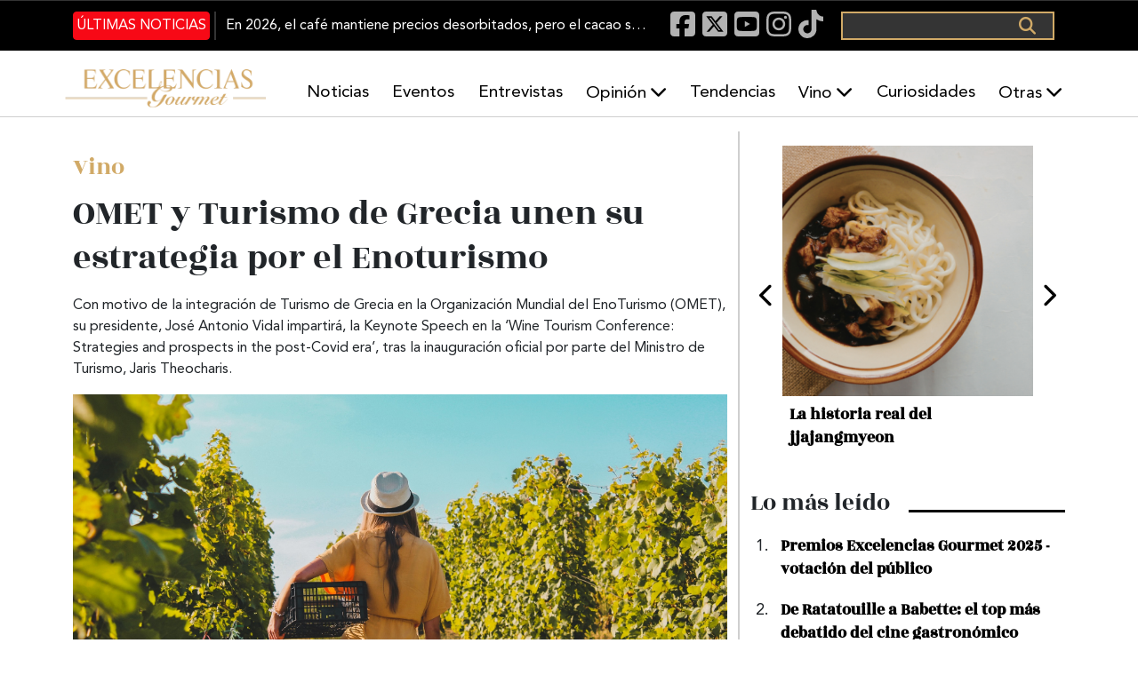

--- FILE ---
content_type: text/html; charset=UTF-8
request_url: https://excelenciasgourmet.com/es/tastevin/omet-y-turismo-de-grecia-unen-su-estrategia-por-el-enoturismo
body_size: 74641
content:
<!doctype html>
<html lang="es" dir="ltr" prefix="og: https://ogp.me/ns#">
  <head>
    <meta charset="utf-8">
    <meta name="viewport" content="width=device-width, initial-scale=1">
    <meta charset="utf-8" />
<meta name="description" content="Con motivo de la integración de Turismo de Grecia en la Organización Mundial del EnoTurismo (OMET), su presidente, José Antonio Vidal impartirá, la Keynote Speech en la ‘Wine Tourism Conference: Strategies and prospects in the post-Covid era’, tras la inauguración oficial por parte del Ministro de Turismo, Jaris Theocharis." />
<meta name="abstract" content="Excelencias Gourmet periódico y revista de gastronomía. Información de cocineros, productos, entrevistas, eventos... Y muchas curiosidades." />
<meta name="keywords" content=", Noticias Gastronomía, comida, curiosidades gastronómicas, Chef, Restaurantes, Cócteles, Sumiller, vinos, bebidas, Caribe, Iberoamérica, Gastronomía España" />
<link rel="canonical" href="http://excelenciasgourmet.com/es/tastevin/omet-y-turismo-de-grecia-unen-su-estrategia-por-el-enoturismo" />
<meta name="robots" content="index, follow" />
<link rel="image_src" href="http://excelenciasgourmet.com/sites/default/files/2021-07/Enoturismo%20.jpg" />
<meta property="og:site_name" content="Excelencias Gourmet" />
<meta property="og:type" content="Artículo" />
<meta property="og:url" content="http://excelenciasgourmet.com/es/tastevin/omet-y-turismo-de-grecia-unen-su-estrategia-por-el-enoturismo" />
<meta property="og:title" content="OMET y Turismo de Grecia unen su estrategia por el Enoturismo" />
<meta property="og:description" content="Con motivo de la integración de Turismo de Grecia en la Organización Mundial del EnoTurismo (OMET), su presidente, José Antonio Vidal impartirá, la Keynote Speech en la ‘Wine Tourism Conference: Strategies and prospects in the post-Covid era’, tras la inauguración oficial por parte del Ministro de Turismo, Jaris Theocharis." />
<meta property="og:image" content="http://excelenciasgourmet.com/sites/default/files/2021-07/Enoturismo%20.jpg" />
<meta property="article:publisher" content="Lun, 05/07/2021 - 15:07" />
<meta name="twitter:card" content="summary_large_image" />
<meta name="twitter:title" content="OMET y Turismo de Grecia unen su estrategia por el Enoturismo" />
<meta name="twitter:description" content="Con motivo de la integración de Turismo de Grecia en la Organización Mundial del EnoTurismo (OMET), su presidente, José Antonio Vidal impartirá, la Keynote Speech en la ‘Wine Tourism Conference: Strategies and prospects in the post-Covid era’, tras la inauguración oficial por parte del Ministro de Turismo, Jaris Theocharis." />
<meta name="twitter:site" content="@excelen_gourmet" />
<meta name="twitter:image" content="http://excelenciasgourmet.com/sites/default/files/2021-07/Enoturismo%20.jpg" />
<meta name="Generator" content="Drupal 10 (https://www.drupal.org)" />
<meta name="MobileOptimized" content="width" />
<meta name="HandheldFriendly" content="true" />
<meta name="viewport" content="width=device-width, initial-scale=1.0" />
<script type="application/ld+json">{
    "@context": "https://schema.org",
    "@graph": [
        {
            "@type": "Article",
            "@id": "http://excelenciasgourmet.com/es/tastevin/omet-y-turismo-de-grecia-unen-su-estrategia-por-el-enoturismo",
            "headline": "OMET y Turismo de Grecia unen su estrategia por el Enoturismo",
            "name": "OMET y Turismo de Grecia unen su estrategia por el Enoturismo",
            "description": "Con motivo de la integración de Turismo de Grecia en la Organización Mundial del EnoTurismo (OMET), su presidente, José Antonio Vidal impartirá, la Keynote Speech en la ‘Wine Tourism Conference: Strategies and prospects in the post-Covid era’, tras la inauguración oficial por parte del Ministro de Turismo, Jaris Theocharis.",
            "about": [
                "Noticias Gastronomía",
                "comida",
                "curiosidades gastronómicas",
                "Chef",
                "Restaurantes",
                "Cócteles",
                "Sumiller",
                "vinos",
                "bebidas",
                "Caribe",
                "Iberoamérica",
                "Gastronomía España"
            ],
            "image": {
                "@type": "ImageObject",
                "url": "http://excelenciasgourmet.com/sites/default/files/styles/slideshow_large/public/2021-07/Enoturismo%20.jpg.webp?itok=0b0rUUBW",
                "width": "850",
                "height": "410"
            },
            "datePublished": "2021-07-05T15:07:45+0200",
            "isAccessibleForFree": "True",
            "dateModified": "2021-07-12T19:21:37+0200",
            "author": {
                "@type": "Person",
                "@id": "http://excelenciasgourmet.com/es/user-profile/webmaster",
                "name": "webmaster",
                "url": "http://excelenciasgourmet.com/es/user-profile/webmaster"
            }
        },
        {
            "@type": "Organization",
            "@id": "https://www.excelenciasgourmet.com/",
            "sameAs": [
                "https://www.facebook.com/ExcelenciasGourmet/",
                "https://www.instagram.com/excelenciasgourmet/",
                "https://x.com/excelen_gourmet",
                "https://www.youtube.com/channel/UCy3f7BWEfaVYmEmEiorGHLA/videos"
            ],
            "name": "Exclusivas Latinoamericanas ELA, S.L",
            "description": "Excelencias Gourmet periódico y revista de gastronomía. Información de cocineros, productos, entrevistas, eventos... Y muchas curiosidades.",
            "url": "https://www.excelenciasgourmet.com/",
            "telephone": "+34915560040",
            "contactPoint": {
                "@type": "ContactPoint",
                "telephone": "+34915560040",
                "email": "comunicacion@excelencias.com",
                "url": "Calle del Capitán Haya 16. Madrid 28020"
            },
            "logo": {
                "@type": "Barcode",
                "url": "https://static.excelenciasgourmet.com/cdn/ff/dZ8P3MM2BQIVclJG_0JrokPOEr5sZvayphNW8G2PRIA/1728585806/public/logo/logo-nuevoformato.webp",
                "width": "500",
                "height": "250"
            },
            "address": {
                "@type": "PostalAddress",
                "streetAddress": "Calle del Capitán Haya #16",
                "addressLocality": "Madrid",
                "postalCode": "28020",
                "addressCountry": "España"
            }
        },
        {
            "@type": "WebSite",
            "@id": "https://www.excelenciasgourmet.com/",
            "name": "Excelencias Gourmet",
            "url": "https://www.excelenciasgourmet.com/",
            "inLanguage": "Español"
        }
    ]
}</script>
<link rel="alternate" hreflang="es" href="http://excelenciasgourmet.com/es/tastevin/omet-y-turismo-de-grecia-unen-su-estrategia-por-el-enoturismo" />
<link rel="alternate" hreflang="en" href="http://excelenciasgourmet.com/en/node/13564" />
<link rel="icon" href="/sites/default/files/icono_0.png" type="image/png" />

    <title>OMET y Turismo de Grecia unen su estrategia por el Enoturismo | Excelencias Gourmet</title>
    <link rel="stylesheet" media="all" href="/libraries/drupal-superfish/css/superfish.css?t8x173" />
<link rel="stylesheet" media="all" href="/core/themes/stable9/css/system/components/align.module.css?t8x173" />
<link rel="stylesheet" media="all" href="/core/themes/stable9/css/system/components/fieldgroup.module.css?t8x173" />
<link rel="stylesheet" media="all" href="/core/themes/stable9/css/system/components/container-inline.module.css?t8x173" />
<link rel="stylesheet" media="all" href="/core/themes/stable9/css/system/components/clearfix.module.css?t8x173" />
<link rel="stylesheet" media="all" href="/core/themes/stable9/css/system/components/details.module.css?t8x173" />
<link rel="stylesheet" media="all" href="/core/themes/stable9/css/system/components/hidden.module.css?t8x173" />
<link rel="stylesheet" media="all" href="/core/themes/stable9/css/system/components/item-list.module.css?t8x173" />
<link rel="stylesheet" media="all" href="/core/themes/stable9/css/system/components/js.module.css?t8x173" />
<link rel="stylesheet" media="all" href="/core/themes/stable9/css/system/components/nowrap.module.css?t8x173" />
<link rel="stylesheet" media="all" href="/core/themes/stable9/css/system/components/position-container.module.css?t8x173" />
<link rel="stylesheet" media="all" href="/core/themes/stable9/css/system/components/reset-appearance.module.css?t8x173" />
<link rel="stylesheet" media="all" href="/core/themes/stable9/css/system/components/resize.module.css?t8x173" />
<link rel="stylesheet" media="all" href="/core/themes/stable9/css/system/components/system-status-counter.css?t8x173" />
<link rel="stylesheet" media="all" href="/core/themes/stable9/css/system/components/system-status-report-counters.css?t8x173" />
<link rel="stylesheet" media="all" href="/core/themes/stable9/css/system/components/system-status-report-general-info.css?t8x173" />
<link rel="stylesheet" media="all" href="/core/themes/stable9/css/system/components/tablesort.module.css?t8x173" />
<link rel="stylesheet" media="all" href="/core/themes/stable9/css/views/views.module.css?t8x173" />
<link rel="stylesheet" media="all" href="/modules/contrib/back_to_top/css/back_to_top.css?t8x173" />
<link rel="stylesheet" media="all" href="/libraries/drupal-superfish/style/default/default.css?t8x173" />
<link rel="stylesheet" media="all" href="/core/themes/stable9/css/core/assets/vendor/normalize-css/normalize.css?t8x173" />
<link rel="stylesheet" media="all" href="/themes/custom/gourmet/css/components/action-links.css?t8x173" />
<link rel="stylesheet" media="all" href="/themes/custom/gourmet/css/components/breadcrumb.css?t8x173" />
<link rel="stylesheet" media="all" href="/themes/custom/gourmet/css/components/button.css?t8x173" />
<link rel="stylesheet" media="all" href="/themes/custom/gourmet/css/components/collapse-processed.css?t8x173" />
<link rel="stylesheet" media="all" href="/themes/custom/gourmet/css/components/container-inline.css?t8x173" />
<link rel="stylesheet" media="all" href="/themes/custom/gourmet/css/components/details.css?t8x173" />
<link rel="stylesheet" media="all" href="/themes/custom/gourmet/css/components/exposed-filters.css?t8x173" />
<link rel="stylesheet" media="all" href="/themes/custom/gourmet/css/components/field.css?t8x173" />
<link rel="stylesheet" media="all" href="/themes/custom/gourmet/css/components/form.css?t8x173" />
<link rel="stylesheet" media="all" href="/themes/custom/gourmet/css/components/icons.css?t8x173" />
<link rel="stylesheet" media="all" href="/themes/custom/gourmet/css/components/inline-form.css?t8x173" />
<link rel="stylesheet" media="all" href="/themes/custom/gourmet/css/components/item-list.css?t8x173" />
<link rel="stylesheet" media="all" href="/themes/custom/gourmet/css/components/link.css?t8x173" />
<link rel="stylesheet" media="all" href="/themes/custom/gourmet/css/components/links.css?t8x173" />
<link rel="stylesheet" media="all" href="/themes/custom/gourmet/css/components/menu.css?t8x173" />
<link rel="stylesheet" media="all" href="/themes/custom/gourmet/css/components/more-link.css?t8x173" />
<link rel="stylesheet" media="all" href="/themes/custom/gourmet/css/components/pager.css?t8x173" />
<link rel="stylesheet" media="all" href="/themes/custom/gourmet/css/components/tabledrag.css?t8x173" />
<link rel="stylesheet" media="all" href="/themes/custom/gourmet/css/components/tableselect.css?t8x173" />
<link rel="stylesheet" media="all" href="/themes/custom/gourmet/css/components/tablesort.css?t8x173" />
<link rel="stylesheet" media="all" href="/themes/custom/gourmet/css/components/tabs.css?t8x173" />
<link rel="stylesheet" media="all" href="/themes/custom/gourmet/css/components/textarea.css?t8x173" />
<link rel="stylesheet" media="all" href="/themes/custom/gourmet/css/components/ui-dialog.css?t8x173" />
<link rel="stylesheet" media="all" href="/themes/custom/gourmet/css/components/messages.css?t8x173" />
<link rel="stylesheet" media="all" href="/themes/custom/gourmet/css/components/node.css?t8x173" />
<link rel="stylesheet" media="all" href="/themes/custom/gourmet/splide/css/splide-core.min.css?t8x173" />
<link rel="stylesheet" media="all" href="/themes/custom/gourmet/css/bootstrap-5.3.6-dist/bootstrap.min.css?t8x173" />
<link rel="stylesheet" media="all" href="/themes/custom/gourmet/fonts/fontawesome-free-6.7.2-web/css/all.min.css?t8x173" />
<link rel="stylesheet" media="all" href="/themes/custom/gourmet/vendor/animate.css/animate.min.css?t8x173" />
<link rel="stylesheet" media="all" href="/themes/custom/gourmet/aos/aosnext.css?t8x173" />
<link rel="stylesheet" media="all" href="/themes/custom/gourmet/css/styles.css?t8x173" />

    

      <!-- Google Consent Mode Check -->
      <script data-cookieconsent="ignore">
        window.dataLayer = window.dataLayer || [];
        function gtag() {
          dataLayer.push(arguments);
        }
        gtag('consent', 'default', {
          'ad_personalization': 'denied',
          'ad_storage': 'denied',
          'ad_user_data': 'denied',
          'analytics_storage': 'denied',
          'functionality_storage': 'denied',
          'personalization_storage': 'denied',
          'security_storage': 'granted',
          'wait_for_update': 500,
        });
        gtag("set", "ads_data_redaction", true);
        gtag("set", "url_passthrough", true);
      </script>
      <!-- EndGoogle Consent Mode Check -->

      <!-- Google Tag Manager -->
      <script>(function(w,d,s,l,i){w[l]=w[l]||[];w[l].push({'gtm.start':
            new Date().getTime(),event:'gtm.js'});var f=d.getElementsByTagName(s)[0],
          j=d.createElement(s),dl=l!='dataLayer'?'&l='+l:'';j.async=true;j.src=
          'https://www.googletagmanager.com/gtm.js?id='+i+dl;f.parentNode.insertBefore(j,f);
        })(window,document,'script','dataLayer','GTM-53FL7SR');</script>
      <!-- End Google Tag Manager -->

      <meta name="facebook-domain-verification" content="xfdlaevnjbadvxek3in9kvs0wbwdtz" />

  </head>

  <body class="path-node page-node-type-article" >
  <!-- Google Tag Manager (noscript) -->
  <noscript><iframe src="https://www.googletagmanager.com/ns.html?id=GTM-53FL7SR"
                    height="0" width="0" style="display:none;visibility:hidden"></iframe></noscript>
  <!-- End Google Tag Manager (noscript) -->


        <div class="container">
      <a href="#main-content" class="visually-hidden focusable skip-link">
        Pasar al contenido principal
      </a>
    </div>

    
      <div class="dialog-off-canvas-main-canvas" data-off-canvas-main-canvas>
    <div class="layout-container d-flex flex-column flex-grow-1">

  <header role="banner" class="header d-flex flex-column sticky-top">

    <nav class="navbar navbar-expand-lg black-banner order-1 order-lg-0 justify-content-center d-none d-lg-block">
      <div id="black-banner" class="navbar-collapse collapse">
        <div class="top-banner container-md">
            <div class="region region-header-1">
    <div class="views-element-container block block-views block-views-blockarticulos-block-2" id="block-gourmet-views-block-articulos-block-2">
  
    
      <div><div class="view view-articulos view-id-articulos view-display-id-block_2 js-view-dom-id-c34706c2ec3546e2016792ffaf9ef14a5c1579bb22306cc16fc85335e33ce7ed">

      <div class="last-news">
    <div data-aos="fade-up" data-aos-duration="500" data-aos-delay="200" data-aos-once="true">
      <div class="more-link"><a href="/es/noticias-gourmet">Últimas noticias</a></div>

    </div>
        <div class="view-content">
      
    <div class="views-row"><div class="views-field views-field-title"><span class="field-content"><a href="/es/2026-cafe-mantiene-precios-desorbitados" hreflang="es">En 2026, el café mantiene precios desorbitados, pero el cacao sorprende</a></span></div></div>


    </div>
      </div>
</div>
</div>

  </div>
<div id="block-gourmet-blocksocialicons-2" class="block block-block-content block-block-content120e3ce7-6b02-4550-8127-7a6699d1648d">
  
    
      
            <div class="clearfix text-formatted field field--name-body field--type-text-with-summary field--label-hidden field__item"><div>
  <a href="https://www.facebook.com/ExcelenciasGourmet/" target="_blank" rel="nofollow" aria-label="Facebook"><i class="fab fa-facebook-square fa-lg">&nbsp;</i></a>
<a href="https://x.com/excelen_gourmet" target="_blank" rel="nofollow" aria-label="X"><i class="fab fa-square-x-twitter fa-lg">&nbsp;</i></a>
  <a href="https://www.youtube.com/channel/UCy3f7BWEfaVYmEmEiorGHLA/videos" target="_blank" rel="nofollow" aria-label="Youtube"><i class="fab fa-youtube-square fa-lg">&nbsp;</i></a>
<a href="https://www.instagram.com/excelenciasgourmet/" target="_blank" rel="nofollow" aria-label="Instagram"><i class="fab fa-instagram fa-lg">&nbsp;</i></a>
  <a href="https://www.tiktok.com/@excelenciasgourmet" target="_blank" rel="nofollow" aria-label="TikTok"><i class="fab fa-tiktok fa-lg">&nbsp;</i></a>
</div></div>
      
  </div>
  <div class="search-block-form block block-search container-inline" data-drupal-selector="search-block-form" id="block-gourmet-formulariodebusqueda-2" role="search">
    
        
          <form action="/es/search/node" method="get" id="search-block-form" accept-charset="UTF-8">
  <div class="js-form-item form-item js-form-type-search form-type-search js-form-item-keys form-item-keys form-no-label">
      <label for="edit-keys" class="visually-hidden">Buscar</label>
        <input title="Escriba lo que quiere buscar." data-drupal-selector="edit-keys" type="search" id="edit-keys" name="keys" value="" size="15" maxlength="128" class="form-search" />

        </div>
<div data-drupal-selector="edit-actions" class="form-actions js-form-wrapper form-wrapper" id="edit-actions"><input data-drupal-selector="edit-submit" type="submit" id="edit-submit" value="Buscar" class="button js-form-submit form-submit" />
</div>

</form>

      </div>

  </div>

        </div>
      </div>
    </nav>
    <div class="white-baner order-0 order-lg-1">
      <div class="menus d-none d-lg-block container-lg g-0 g-lg-1">
          <div class="region region-header-2">
    <div id="block-gourmet-branding" class="block block-system block-system-branding-block">
  
    
        <a href="/es" rel="home" class="site-logo" title="Excelencias Gourmet">
      <img src="/sites/default/files/logo_0_1.png" alt="Inicio" />
    </a>
    </div>

<div id="block-gourmet-navegacionprincipal" class="block block-superfish block-superfishmain">
  
    
    <div class="container-fluid container-lg p-0" data-aos="fade-left" data-aos-duration="500" data-aos-delay="600" data-aos-once="true">
    
<ul id="superfish-main" class="menu sf-menu sf-main sf-horizontal sf-style-default" role="menu" aria-label="Menú">
  

  
  <li id="main-menu-link-contentb38467f2-6908-4716-9e04-c7e4526ff3ff" class="sf-depth-1 sf-no-children sf-first" role="none">
    
          <a href="/es/noticias-gourmet" class="sf-depth-1" role="menuitem">Noticias</a>
    
    
    
    
      </li>


  
  <li id="main-menu-link-content6ca6a2d5-ab98-44a6-b7b5-56797a425ca9" class="sf-depth-1 sf-no-children" role="none">
    
          <a href="/es/eventos" class="sf-depth-1" role="menuitem">Eventos</a>
    
    
    
    
      </li>


  
  <li id="main-menu-link-content9592f08a-9e9b-4908-a767-58685c896d6f" class="sf-depth-1 sf-no-children" role="none">
    
          <a href="/es/entrevistas" class="sf-depth-1" role="menuitem">Entrevistas</a>
    
    
    
    
      </li>


            
  <li id="main-menu-link-content32fb9802-d9d4-4aa3-a1fa-3511396ef5a7" class="sf-depth-1 menuparent" role="none">
    
          <a href="/es/opinion" class="sf-depth-1 menuparent" role="menuitem" aria-haspopup="true" aria-expanded="false">Opinión</a>
    
    
    
              <ul role="menu">
      
      

  
  <li id="main-menu-link-content5821a128-2f24-4392-90d8-8d68373dcbda" class="sf-depth-2 sf-no-children sf-first sf-last" role="none">
    
          <a href="/es/armonias" title="Armonías" class="sf-depth-2" role="menuitem">Armonías</a>
    
    
    
    
      </li>



              </ul>
      
    
    
      </li>


  
  <li id="main-menu-link-content8874cf4a-60e3-41ca-b3f7-9504e95b1d7f" class="sf-depth-1 sf-no-children" role="none">
    
          <a href="/es/tendencias" class="sf-depth-1" role="menuitem">Tendencias</a>
    
    
    
    
      </li>


            
  <li id="main-menu-link-contentaef3103a-55e6-41d0-819c-0e716c862000" class="sf-depth-1 menuparent" role="none">
    
          <a href="/es/tastevin" class="sf-depth-1 menuparent" role="menuitem" aria-haspopup="true" aria-expanded="false">Vino</a>
    
    
    
              <ul role="menu">
      
      

  
  <li id="main-menu-link-content6f0d0552-73cf-4387-b465-11ea3b2e02a7" class="sf-depth-2 sf-no-children sf-first sf-last" role="none">
    
          <a href="/es/un-vino-un-sumiller-news" class="sf-depth-2" role="menuitem">Un vino, un sumiller</a>
    
    
    
    
      </li>



              </ul>
      
    
    
      </li>


  
  <li id="main-menu-link-contentd570520b-1fd9-4f84-8f79-57b24ed6083d" class="sf-depth-1 sf-no-children" role="none">
    
          <a href="/es/curiosidades" class="sf-depth-1" role="menuitem">Curiosidades</a>
    
    
    
    
      </li>


            
  <li id="main-menu-link-content3805ac06-d8e1-4ef2-8cf6-2eae19fd0728" class="sf-depth-1 menuparent" role="none">
    
          <span class="sf-depth-1 menuparent nolink" role="menuitem" aria-haspopup="true" aria-expanded="false">Otras</span>
    
    
    
              <ul role="menu">
      
      

  
  <li id="main-menu-link-contented781206-8ff8-4d29-8f32-069e7043a90c" class="sf-depth-2 sf-no-children sf-first" role="none">
    
          <a href="/es/aibg" class="sf-depth-2" role="menuitem">AIBG</a>
    
    
    
    
      </li>


  
  <li id="main-menu-link-contenteef78081-48ac-40f3-8ffe-6b68f9fbb72d" class="sf-depth-2 sf-no-children" role="none">
    
          <a href="/es/habanos" class="sf-depth-2" role="menuitem">Habanos</a>
    
    
    
    
      </li>


  
  <li id="main-menu-link-content162c2764-698f-4298-8e85-759119c7ec08" class="sf-depth-2 sf-no-children" role="none">
    
          <a href="/es/turismo-gastronomico" class="sf-depth-2" role="menuitem">Gastroturismo</a>
    
    
    
    
      </li>


  
  <li id="main-menu-link-content26513e33-b390-42ff-9d0d-8ba3293a24de" class="sf-depth-2 sf-no-children" role="none">
    
          <a href="/es/recetas" class="sf-depth-2" role="menuitem">Recetas</a>
    
    
    
    
      </li>


  
  <li id="main-menu-link-content9381dd75-5b3a-4beb-af9f-8551e706c1a6" class="sf-depth-2 sf-no-children" role="none">
    
          <a href="/es/salud" class="sf-depth-2" role="menuitem">Salud</a>
    
    
    
    
      </li>


  
  <li id="main-menu-link-content3529bcf5-cfcb-4965-804f-7353b1280f60" class="sf-depth-2 sf-no-children" role="none">
    
          <a href="/es/producto" class="sf-depth-2" role="menuitem">Producto</a>
    
    
    
    
      </li>


  
  <li id="main-menu-link-contentdef29ff3-3d23-4594-b837-937b506d6f6c" class="sf-depth-2 sf-no-children" role="none">
    
          <a href="/es/tradiciones" class="sf-depth-2" role="menuitem">Tradiciones</a>
    
    
    
    
      </li>


  
  <li id="main-menu-link-contente54d7c0e-ee91-4bb0-8900-b54965cb7dd9" class="sf-depth-2 sf-no-children" role="none">
    
          <a href="/es/restaurantes" class="sf-depth-2" role="menuitem">Restaurantes</a>
    
    
    
    
      </li>


  
  <li id="main-menu-link-content93ca534b-eb2a-4e73-a182-5c322dbabdc5" class="sf-depth-2 sf-no-children" role="none">
    
          <a href="/es/formacion" class="sf-depth-2" role="menuitem">Formación</a>
    
    
    
    
      </li>


  
  <li id="main-menu-link-content4478d212-cf56-4ff4-a599-5f0982e08cd6" class="sf-depth-2 sf-no-children sf-last" role="none">
    
          <a href="/es/cocteles-bebidas" class="sf-depth-2" role="menuitem">Coctelería</a>
    
    
    
    
      </li>



              </ul>
      
    
    
      </li>


</ul>

  </div>
</div>

  </div>

      </div>

      <div class="menus menu-responsive d-lg-none">
        <nav class="navbar">
          <button class="navbar-toggler" type="button" data-bs-toggle="offcanvas" data-bs-target="#offcanvasExample" aria-controls="offcanvasExample">
            <span class="navbar-toggler-icon"></span>
          </button>
        </nav>

          <div class="region region-header-responsive">
    <div id="block-gourmet-sitebranding-2" class="site-branding-responsive-header block block-system block-system-branding-block">
  
    
        <a href="/es" rel="home" class="site-logo" title="Excelencias Gourmet">
      <img src="/sites/default/files/logo_0_1.png" alt="Inicio" />
    </a>
    </div>

  </div>


        <button class="boton-buscar-resposive" type="button" data-bs-toggle="offcanvas" data-bs-target="#offcanvasTop" aria-controls="offcanvasTop">
          Toggle top offcanvas
        </button>

      </div>
    </div>
  </header>

  <main class="align-content-stretch" role="main">
    <div class="layout-content" id="layout-content">
      <div class="container">
                        
        <div
          class="main-area scroll-section row"
          id="scroll-section" >
          <div
            class="col-lg-8 main-content container "
            id="main-content">
              <div class="region region-content-fixed">
    <div data-drupal-messages-fallback class="hidden"></div>
<div id="block-gourmet-page-title" class="block block-core block-page-title-block">
  
    
      
  <div class="container p-0" data-aos="fade-up" data-aos-duration="300" data-aos-delay="100" data-aos-once="true">
  <h1 class="page-title"><span class="field field--name-title field--type-string field--label-hidden">OMET y Turismo de Grecia unen su estrategia por el Enoturismo</span>
</h1>
  </div>


  </div>

  </div>

              <div class="region region-content">
    <div id="block-gourmet-content" class="block block-system block-system-main-block">
  
    
      
<article data-history-node-id="13564" class="node node--type-article node--view-mode-full">
        <div class="seccion">
            <div class="field field--name-field-category field--type-entity-reference field--label-hidden field__item"><a href="/es/tastevin" hreflang="es">Vino</a></div>
      
    </div>

  <div class="node__content">
    <div class="titulo"><span class="field field--name-title field--type-string field--label-hidden">OMET y Turismo de Grecia unen su estrategia por el Enoturismo</span>
</div>
    <div class="resumen">
      Con motivo de la integración de Turismo de Grecia en la Organización Mundial del EnoTurismo (OMET), su presidente, José Antonio Vidal impartirá, la Keynote Speech en la ‘Wine Tourism Conference: Strategies and prospects in the post-Covid era’, tras la inauguración oficial por parte del Ministro de Turismo, Jaris Theocharis.
    </div>
    <div class="imagen">
      
            <div class="field field--name-field-image field--type-image field--label-hidden field__item">  <img loading="eager" src="/sites/default/files/2021-07/Enoturismo%20.jpg" width="2033" height="1101" alt="Enoturismo-OMET" />

</div>
      
      <div class="caption-img"></div>
    </div>
    <div class="info d-flex flex-row">

      <div class="autor-img">
                      <img src="http://excelenciasgourmet.com/themes/custom/gourmet/images/author-alt.png" alt="Redacción Excelencias Gourmet title="Redacción Excelencias Gourmet">
                  </div>
      <div class="name-date d-flex flex-column justify-content-between">
      <div class="autor-name">
                  
            <div class="field field--name-field-credito field--type-string field--label-hidden field__item">Redacción Excelencias Gourmet</div>
      
              </div>
      <div class="fecha d-flex nowrap flex-row align-items-center">
          <i class="far fa-calendar-alt"></i> Lunes, Julio 5, 2021 - 15:07
        </div>
</div>
    </div>
    <div class="descripcion">
            <div class="clearfix text-formatted field field--name-body field--type-text-with-summary field--label-hidden field__item"><p>Con motivo de la integración de Turismo de Grecia en la Organización Mundial del EnoTurismo (OMET), su presidente, José Antonio Vidal impartirá, la Keynote Speech en la ‘Wine Tourism Conference: Strategies and prospects in the post-Covid era’, tras la inauguración oficial por parte del Ministro de Turismo, Jaris Theocharis.</p>

<p>El evento, que tiene lugar en Santorini este 5 y 6 de julio, en el centro de congresos de Santo Wines, marcará el inicio de la cooperación entre ambas entidades para el desarrollo socioeconómico de los destinos enoturísticos griegos.</p>

<p>Grecia, con más de siete millones de turistas antes de la pandemia (20% del PIB y 25% del empleo), abrió sus fronteras el 14 de mayo a los viajeros extranjeros que hayan sido vacunados, tengan anticuerpos o den negativo en pruebas de COVID-19, pudiendo ser sometidos a pruebas aleatorias a su llegada.</p>

<p>En la presentación de la campaña All you want is Greece, el Ministro Theocharis declaró: "Es nuestra responsabilidad lograr la recuperación del turismo lo más rápido posible y de manera sostenible", asegurando la promoción de un turismo alternativo "a través de la creación de productos que atraigan mercados emisores", depositando para ello "grandes esperanzas en las asociaciones con el sector privado, para promover y mejorar la marca del país", en un esfuerzo colectivo de todos los involucrados en la industria turística griega.</p>

<p>"Teniendo a Santorini como punto de partida de un evento de dos días dedicado al Enoturismo, el Ministerio de Turismo lanza la promoción del Enoturismo en toda Grecia", dijo la viceministra de Turismo Sofia Zacharaki y responsable de la organización de este evento.</p>

<p>"El Enoturismo es una prioridad dentro de la agenda del Ministerio de Turismo de Grecia, que ha venido participando activamente en iniciativas como las jornadas de puertas abiertas de las bodegas", declaró Panagiota Dionysopoulou, Directora General de Política Turística, durante su intervención en el ciclo las ‘Tertulias de OMET’, compartiendo mesa con el Ministro de Turismo de Argentina, Matías Lammens.</p>

<p>El Ministerio de Turismo de Grecia y la Organización Nacional de Turismo de Grecia (GNTO), obtuvieron el título de ‘World’s Leading Tourist Board’, en los World Travel Awards (WTA) de 2020, reconociendo la excelencia en viajes y turismo.</p>

<p>La Organización Mundial del EnoTurismo integra los sectores público, privado y académico, para contribuir al desarrollo socioeconómico de los destinos enoturísticos, dentro de un modelo de gobernanza inclusivo, solidario y sostenible, alineado con los Objetivos de Desarrollo Sostenible de la Agenda 2030 de las Naciones Unidas.</p>

<p>Le puede interesar: <a href="https://www.excelenciasgourmet.com/es/tastevin/organizacion-mundial-del-enoturismo-inspirando-nuevos-futuros-juntos" target="_blank" title="Organización Mundial del EnoTurismo: Inspirando nuevos futuros juntos">Organización Mundial del EnoTurismo: Inspirando nuevos futuros juntos</a></p>

<p>Fuente: OMET</p>
</div>
      </div>
    <div class="etiquetas">
      
  <div class="field field--name-field-tags field--type-entity-reference field--label-inline clearfix">
    <div class="field__label">Etiquetas</div>
          <div class="field__items">
              <div class="field__item"><a href="/es/taxonomy/term/3994" hreflang="es">Organización Mundial del Enoturismo</a></div>
          <div class="field__item"><a href="/es/taxonomy/term/3995" hreflang="es">OMET</a></div>
          <div class="field__item"><a href="/es/taxonomy/term/4419" hreflang="es">Turismo de Grecia</a></div>
          <div class="field__item"><a href="/es/taxonomy/term/747" hreflang="es">Enoturismo</a></div>
          <div class="field__item"><a href="/es/taxonomy/term/392" hreflang="es">turismo gastronómico</a></div>
          <div class="field__item"><a href="/es/taxonomy/term/91" hreflang="es">gastronomía</a></div>
              </div>
      </div>

    </div>

  </div>

</article>

  </div>
<div id="block-gourmet-adsensehorizontal2-2" class="w-100 block block-block-content block-block-content1007cfe5-b52a-42a6-a892-097a88c68c0e">
  
    
      
            <div class="clearfix text-formatted field field--name-body field--type-text-with-summary field--label-hidden field__item"><!-- Adsense Horizontal 2 -->
<ins class="adsbygoogle"
     style="display:block"
     data-ad-client="ca-pub-7831262607975582"
     data-ad-slot="3285304198"
     data-ad-format="auto"
     data-full-width-responsive="true"></ins>
<script>
     (adsbygoogle = window.adsbygoogle || []).push({});
</script></div>
      
  </div>

  </div>

              <div class="region region-related">
    <div class="views-element-container container g-0 block block-views block-views-blockcontenido-destacado-block-3" id="block-gourmet-views-block-contenido-destacado-block-3">
  
      <div class="title-line">
      <h2 class="block-title" >Recomendado</h2>
      <div class="line"></div>
    </div>
    
      <div><div class="view view-contenido-destacado view-id-contenido_destacado view-display-id-block_3 js-view-dom-id-06594b8e002f9836fb655290d49c0d38ee0bd10606dac29278ff2b6b6579ccec">
  
    
      
      <div class="view-content">
      <div class="row">
    <div class="views-row col-12 col-md-6">
    <div class="contenidos"><div class="views-field views-field-title"><span class="field-content"><a href="/es/la-historia-del-sacacorchos" hreflang="es">El invento que hizo posible beber vino: la historia del sacacorchos</a></span></div><div class="views-field views-field-body"><div class="field-content"><p>El sacacorchos nació por necesidad cuando el corcho se impuso como cierre del vino. Desde su patente en 1795 por Samuel Henshall hasta convertirse en objeto de diseño, este pequeño invento transformó para siempre el ritual de abrir y disfrutar una botella.</p>
</div></div></div>
  </div>
    <div class="views-row col-12 col-md-6">
    <div class="contenidos"><div class="views-field views-field-title"><span class="field-content"><a href="/es/vino/sabores-del-vino" hreflang="es">Por qué el vino puede saber a pan, flores o café (y no a uva)</a></span></div><div class="views-field views-field-body"><div class="field-content"><p>El vino es solo uva, pero en la copa puede recordar a frutas, flores, pan, mantequilla o café. Esta guía explica de forma clara los sabores primarios, secundarios y terciarios del vino y cómo identificarlos para disfrutarlo mejor.</p>
</div></div></div>
  </div>
    <div class="views-row col-12 col-md-6">
    <div class="contenidos"><div class="views-field views-field-title"><span class="field-content"><a href="/es/vino/factores/uva-vinos-distintos" hreflang="es">La misma uva, vinos completamente distintos</a></span></div><div class="views-field views-field-body"><div class="field-content"><p>La uva puede ser la misma, pero el vino nunca lo es. El clima, el suelo, el paisaje y las decisiones en bodega transforman cada variedad en experiencias únicas. Descubre por qué cada botella expresa una historia distinta desde el viñedo hasta la copa.</p>
</div></div></div>
  </div>
    <div class="views-row col-12 col-md-6">
    <div class="contenidos"><div class="views-field views-field-title"><span class="field-content"><a href="/es/vino/guia-basica-para-bodega-casa" hreflang="es">Guía básica para montar tu bodega de vino en casa</a></span></div><div class="views-field views-field-body"><div class="field-content">¿Qué amante del vino no quiere disfrutarlo como se merece? Para ayudarte a adaptar tu afición enológica a la medida de tu hogar, aquí van algunos consejos clave para crear tu propio espacio dedicado al vino. </div></div></div>
  </div>
</div>

    </div>
  
          </div>
</div>

  </div>
<div id="block-gourmet-adsensehorizontal3" class="w-100 block block-block-content block-block-content990757b6-fb9b-4890-8b94-e333f7298429">
  
    
      
            <div class="clearfix text-formatted field field--name-body field--type-text-with-summary field--label-hidden field__item"><!-- Adsense Horizontal 3 -->
<ins class="adsbygoogle"
     style="display:block"
     data-ad-client="ca-pub-7831262607975582"
     data-ad-slot="1130748298"
     data-ad-format="auto"
     data-full-width-responsive="true"></ins>
<script>
     (adsbygoogle = window.adsbygoogle || []).push({});
</script></div>
      
  </div>

  </div>

          </div>
                      <div class="col-lg-4 container sidebar-content" id="sidebar-content">
              <div class="jq_sidebar_fix">
                  <div class="region row region-sidebar">
    <div class="views-element-container col-12 col-md-6 col-lg-12 block block-views block-views-blockarticulos-block-6" id="block-gourmet-views-block-articulos-block-6">
  <div class="container">
  
    
      <div><div class="view view-articulos view-id-articulos view-display-id-block_6 js-view-dom-id-cae0d5eb64dacb6a4568e0ff6f45ec439c930a4fa0056ea6b682580570a40179">
  
    
      
      <div class="view-content">
      <div class="container">
  <div class="splide splide-recetas">
    <div style="position: relative">
      <div class="splide__arrows">
        <button class="splide__arrow splide__arrow--prev">
          <i class="fas fa-chevron-left" title="Anterior"></i>
        </button>
        <button class="splide__arrow splide__arrow--next">
          <i class="fas fa-chevron-right" title="Siguiente"></i>
        </button>
      </div>
      <div class="splide__track">
        <div class="splide__list">
                                  <div class="views-row splide__slide"><div class="views-field views-field-field-image"><div class="field-content">  <a href="/es/recetas/cocina%20coreana-jjajangmyeon" hreflang="es"><img loading="lazy" src="/sites/default/files/styles/portfolio_400x400/public/articulos/2026-01/jajangmyeon.png?itok=W1XGM50Z" width="400" height="400" alt="jjajangmyeon " title="jjajangmyeon " class="image-style-portfolio-400x400" />

</a>
</div></div><div class="views-field views-field-title"><span class="field-content"><a href="/es/recetas/cocina%20coreana-jjajangmyeon" hreflang="es">La historia real del jjajangmyeon</a></span></div></div>
                                  <div class="views-row splide__slide"><div class="views-field views-field-field-image"><div class="field-content">  <a href="/es/recetas/invierno-alimentos-reconfortantes" hreflang="es"><img loading="lazy" src="/sites/default/files/styles/portfolio_400x400/public/articulos/2026-01/alimentos-para-el-invierno.jpg?itok=IMZxh8wD" width="400" height="400" alt="alimentos para el invierno" title="Alimentos para el invierno" class="image-style-portfolio-400x400" />

</a>
</div></div><div class="views-field views-field-title"><span class="field-content"><a href="/es/recetas/invierno-alimentos-reconfortantes" hreflang="es">¿Qué comer cuando hace frío? </a></span></div></div>
                                  <div class="views-row splide__slide"><div class="views-field views-field-field-image"><div class="field-content">  <a href="/es/recetas/queso-de-tuna-mexico" hreflang="es"><img loading="lazy" src="/sites/default/files/styles/portfolio_400x400/public/articulos/2026-01/queso-de-tuna.jpg?itok=2HmWQlYc" width="400" height="400" alt="Queso de tuna" title="Queso de tuna" class="image-style-portfolio-400x400" />

</a>
</div></div><div class="views-field views-field-title"><span class="field-content"><a href="/es/recetas/queso-de-tuna-mexico" hreflang="es">El queso de tuna: el &quot;queso&quot; prehispánico sin leche</a></span></div></div>
                                  <div class="views-row splide__slide"><div class="views-field views-field-field-image"><div class="field-content">  <a href="/es/quinoa-la-joya-nutricional-en-una-ensalada-versatil-y-sana" hreflang="es"><img loading="lazy" src="/sites/default/files/styles/portfolio_400x400/public/articulos/2024-01/pexels-ella-olsson-1640777.jpg?itok=JakXex2c" width="400" height="400" alt="Quinoa" title="Quinoa" class="image-style-portfolio-400x400" />

</a>
</div></div><div class="views-field views-field-title"><span class="field-content"><a href="/es/quinoa-la-joya-nutricional-en-una-ensalada-versatil-y-sana" hreflang="es">Quinoa: la joya nutricional en una ensalada versátil y sana</a></span></div></div>
                  </div>
      </div>
    </div>
  </div>
</div>

    </div>
  
          </div>
</div>

    </div>
</div>
<div id="block-gourmet-adsensecuadrado1" class="w-100 h-auto block block-block-content block-block-contentb5c81e14-1db2-4124-ac91-591eccb43c03">
  
    
      
            <div class="clearfix text-formatted field field--name-body field--type-text-with-summary field--label-hidden field__item"><!-- Adsense Cuadrado 1 -->
<ins class="adsbygoogle"
     style="display:block"
     data-ad-client="ca-pub-7831262607975582"
     data-ad-slot="4575432617"
     data-ad-format="auto"
     data-full-width-responsive="true"></ins>
<script>
     (adsbygoogle = window.adsbygoogle || []).push({});
</script></div>
      
  </div>
<div class="views-element-container container col-12 col-md-6 col-lg-12 block block-views block-views-blockcontenido-destacado-block-1" id="block-gourmet-views-block-contenido-destacado-block-1-2">
  
      <div class="title-line">
      <h2 class="block-title" >Lo más leído</h2>
      <div class="line"></div>
    </div>
    
      <div><div class="view view-contenido-destacado view-id-contenido_destacado view-display-id-block_1 js-view-dom-id-3c6ad2c46ef28c50230eb99c353bbcd34ee6522114b64e5f492706efadc0226d">
  
    
      
      <div class="view-content">
      <div class="item-list">
  
  <ol>

          <li><div class="views-field views-field-title"><span class="field-content"><a href="/es/premios-excelencias-gourmet-2025-votacion" hreflang="es">Premios Excelencias Gourmet 2025 - votación del público</a></span></div></li>
          <li><div class="views-field views-field-title"><span class="field-content"><a href="/es/de-ratatouille-babette-el-top-mas-debatido-del-cine-gastronomico" hreflang="es">De Ratatouille a Babette: el top más debatido del cine gastronómico</a></span></div></li>
          <li><div class="views-field views-field-title"><span class="field-content"><a href="/es/curiosidades/10-curiosidades-sobre-el-pistacho-para-celebrar-su-dia-mundial" hreflang="es">10 curiosidades de los pistachos: historia, cultura y el fruto seco que conquistó la gastronomía</a></span></div></li>
          <li><div class="views-field views-field-title"><span class="field-content"><a href="/es/notiicas/japon-atun-caro-mundo" hreflang="es">Japón subasta el atún más caro de la historia por 2,7 millones de euros</a></span></div></li>
          <li><div class="views-field views-field-title"><span class="field-content"><a href="/es/orijin-por-omar-montes-kebab" hreflang="es">Orijin por Omar Montes: el kebab de los orígenes</a></span></div></li>
    
  </ol>

</div>

    </div>
  
          </div>
</div>

  </div>
<div id="block-gourmet-adsensecuadrado2" class="w-100 h-auto block block-block-content block-block-content067d4bd8-5f82-497d-a9a0-50cdf8120b0d">
  
    
      
            <div class="clearfix text-formatted field field--name-body field--type-text-with-summary field--label-hidden field__item"><!-- Adsense Cuadrado 2 -->
<ins class="adsbygoogle"
     style="display:block"
     data-ad-client="ca-pub-7831262607975582"
     data-ad-slot="6020515842"
     data-ad-format="auto"
     data-full-width-responsive="true"></ins>
<script>
     (adsbygoogle = window.adsbygoogle || []).push({});
</script></div>
      
  </div>
<div class="views-element-container container col-12 col-md-6 col-lg-12 block block-views block-views-blockcontenido-destacado-block-4" id="block-gourmet-views-block-contenido-destacado-block-4">
  
      <div class="title-line">
      <h2 class="block-title" >Últimas noticias</h2>
      <div class="line"></div>
    </div>
    
      <div><div class="view view-contenido-destacado view-id-contenido_destacado view-display-id-block_4 js-view-dom-id-d3140425c976fc8fc7482b87ebaa56b7e69f2c9806c5b4fdf3c0fa709069ec2d">
  
    
      
      <div class="view-content">
      <div class="item-list">
  
  <ol>

          <li><div class="views-field views-field-title"><span class="field-content"><a href="/es/2026-cafe-mantiene-precios-desorbitados" hreflang="es">En 2026, el café mantiene precios desorbitados, pero el cacao sorprende</a></span></div></li>
          <li><div class="views-field views-field-title"><span class="field-content"><a href="/es/albert-adria-sera-reconocido-como-mejor-chef-de-europa-en-madrid-fusion" hreflang="es">Albert Adrià será reconocido como “Mejor Chef de Europa” en Madrid Fusión</a></span></div></li>
          <li><div class="views-field views-field-title"><span class="field-content"><a href="/es/salud/carnes-procesadas-riesgos" hreflang="es">La OMS catalogó a las carnes procesadas en el mismo grupo que el tabaco</a></span></div></li>
          <li><div class="views-field views-field-title"><span class="field-content"><a href="/es/perdida-estrella-michelin-nacho-manzano" hreflang="es">La estrella Michelin que Nacho Manzano ha decidido apagar</a></span></div></li>
          <li><div class="views-field views-field-title"><span class="field-content"><a href="/es/la-caida-de-ricardo-sanz" hreflang="es">De estrella Michelin a preconcurso: la caída de Ricardo Sanz</a></span></div></li>
    
  </ol>

</div>

    </div>
  
          </div>
</div>

  </div>
<div class="views-element-container block col-12 col-md-6 col-lg-12 block-views block-views-blockrevistas-block-2" id="block-gourmet-views-block-revistas-block-2">
  <div class="container">
  
      <div class="title-line">
      <h2 class="block-title" >Descargue nuestras últimas revistas</h2>
      <div class="line"></div>
    </div>
    
      <div><div class="view view-revistas view-id-revistas view-display-id-block_2 js-view-dom-id-52b1d71fb8bc8f0e8d0fb0a59e1dca4102724459cc3f04108a0a995fa515ee52">
  
    
      
      <div class="view-content">
      
<div class="container">
  <div class="splide splide-revistas">
    <div style="position: relative">
      <div class="splide__arrows">
        <button class="splide__arrow splide__arrow--prev">
          <i class="fas fa-chevron-left" title="Anterior"></i>
        </button>
        <button class="splide__arrow splide__arrow--next">
          <i class="fas fa-chevron-right" title="Siguiente"></i>
        </button>
      </div>
      <div class="splide__track">
        <div class="splide__list">
                                  <div class="views-row splide__slide"><div class="views-field views-field-field-image"><div class="field-content"><a href="https://revistasexcelencias.com/revista/excelencias-gourmet-no100/" rel="nofollow" target="_blank">  <img loading="lazy" src="/sites/default/files/2026-01/portada-eg100.png" width="632" height="851" alt="Excelencias Gourmet 100" title="Excelencias Gourmet 100" />

</a></div></div></div>
                                  <div class="views-row splide__slide"><div class="views-field views-field-field-image"><div class="field-content"><a href="https://revistasexcelencias.com/revista/excelencias-gourmet-no99/" rel="nofollow" target="_blank">  <img loading="lazy" src="/sites/default/files/2025-09/poertada-99.png" width="627" height="852" alt="Excelencias Gourmet 99" title="Excelencias Gourmet 99" />

</a></div></div></div>
                                  <div class="views-row splide__slide"><div class="views-field views-field-field-image"><div class="field-content"><a href="https://revistasexcelencias.com/revista/excelencias-gourmet-no98/" rel="nofollow" target="_blank">  <img loading="lazy" src="/sites/default/files/2025-07/portadaG98.png" width="635" height="846" alt="Excelencias Gourmet " title="Excelencias Gourmet " />

</a></div></div></div>
                                  <div class="views-row splide__slide"><div class="views-field views-field-field-image"><div class="field-content"><a href="https://revistasexcelencias.com/revista/excelencias-gourmet-no97/" rel="nofollow" target="_blank">  <img loading="lazy" src="/sites/default/files/2025-04/G97.png" width="712" height="951" alt="Excelencias Gourmet" title="Excelencias Gourmet" />

</a></div></div></div>
                  </div>
      </div>
    </div>
  </div>
</div>

    </div>
  
          </div>
</div>

    </div>
</div>
<div id="block-gourmet-adsensecuadrado3" class="block block-block-content block-block-contentd934b97b-dff3-4600-a709-d4c87760fe0a">
  
    
      
            <div class="clearfix text-formatted field field--name-body field--type-text-with-summary field--label-hidden field__item"><!-- Adsense Cuadrado 3 -->
<ins class="adsbygoogle"
     style="display:block"
     data-ad-client="ca-pub-7831262607975582"
     data-ad-slot="9288246391"
     data-ad-format="auto"
     data-full-width-responsive="true"></ins>
<script>
     (adsbygoogle = window.adsbygoogle || []).push({});
</script></div>
      
  </div>
<div id="block-gourmet-likeboxfacebook" class="block col-12 col-md-6 col-lg-12 block-block-content block-block-content4a685c36-c68e-4eee-bbe7-1c1e9298e9dd">
  <div class="container">
  
    
      
            <div class="clearfix text-formatted field field--name-body field--type-text-with-summary field--label-hidden field__item"><p class="like-box-facebook"><iframe style="border-style:none;margin-left:-17px;overflow:hidden;" title="Facebook timeline Excelencias Gourmet" allowtransparency="true" frameborder="0" height="400" scrolling="no" src="https://www.facebook.com/plugins/page.php?href=https%3A%2F%2Fwww.facebook.com%2FExcelenciasGourmet%2F&amp;tabs=timeline&amp;width=265&amp;height=400&amp;small_header=false&amp;adapt_container_width=true&amp;hide_cover=false&amp;show_facepile=true&amp;appId" width="265"></iframe></p></div>
      
    </div>
</div>
<div id="block-gourmet-prnewswire" class="block col-12 col-md-6 col-lg-12 block-block-content block-block-contentea0aba85-234b-4e23-a6b3-1a0626edd941">
  <div class="container">
  
      <div class="title-line">
      <h2 class="block-title" >PR Newswire</h2>
      <div class="line"></div>
    </div>
    
      
            <div class="clearfix text-formatted field field--name-body field--type-text-with-summary field--label-hidden field__item"><style type="text/css">.noticias-front h3 {
    display: none;
}
.w11131_release:hover
{
   background-color: #f5f5f5 !important;
}
.w11131_release
{
    background-color: white !important;
}
#w11131_widget img
{
       display: none !important;
}
.w11131_release {
    border: 1px solid #DDDDDD !important;
}
#w11131_widget {
    width: 100% !important;
}
.w11131_title
{
 color:#555555;
}
.w11131_datetime
{
font-size: 10px;
}
.w11131_release {
    padding: 10px 15px !important;
}
.w11131_widgetTitle {
    display: none;

}

.w11131_footer {
    margin-top: 12px !important;
}
</style>
<div class="col-md-12 col-sm-12 col-xs-12 noticias-front" style="padding-left: 0; margin-top: -20px">
<h3>PR Newswire</h3>
</div>
<script>
var _wsc = document.createElement('script');
_wsc.src = "//tools.prnewswire.com/es/live/11131/widget.js";
document.getElementsByTagName('Head')[0].appendChild(_wsc);
</script>

<div class="col-md-12" id="w11131_widget" style="padding-top: 15px; padding-bottom: 15px; margin-top: -10px;">&nbsp;</div>
</div>
      
    </div>
</div>
<div id="block-gourmet-adsensevertical2" class="w-100 block block-block-content block-block-content7e8bac29-4baa-4a6b-a021-c20f77516eab">
  
    
      
            <div class="clearfix text-formatted field field--name-body field--type-text-with-summary field--label-hidden field__item"><!-- Adsense Vertical 2 -->
<ins class="adsbygoogle"
     style="display:block"
     data-ad-client="ca-pub-7831262607975582"
     data-ad-slot="5242960109"
     data-ad-format="auto"
     data-full-width-responsive="true"></ins>
<script>
     (adsbygoogle = window.adsbygoogle || []).push({});
</script></div>
      
  </div>

  </div>

              </div>
            </div>
                  </div>

      </div>
          </div>
  </main>

  <footer class="piedepagina w-100 " role="contentinfo">
    <div class="container">
      <div class="row">
        <div class="col-12 col-lg-9 col-xl-9 ps-lg-0">
          <div class="row">
            <div class="col-12 col-lg-5 col-xl-4 align-center pie">
                <div class="region region-footer-1">
    <div id="block-gourmet-sitebranding" class="block block-system block-system-branding-block">
  
    
        <a href="/es" rel="home" class="site-logo" title="Excelencias Gourmet">
      <img src="/sites/default/files/logo_0_1.png" alt="Inicio" />
    </a>
    </div>
<div id="block-gourmet-descripcionpie" class="block block-block-content block-block-content7958e450-3a13-4287-b491-20d8244fc18a">
  
    
      
            <div class="clearfix text-formatted field field--name-body field--type-text-with-summary field--label-hidden field__item"><p>Excelencias Gourmet es un periódico digital de gastronomía que informa con rigor y calidad sobre España y Latinoamérica. Noticias, vinos, chefs, recetas y tendencias para profesionales y amantes del buen comer en Iberoamérica. Gastronomía que cruza&nbsp;fronteras.</p></div>
      
  </div>
<div id="block-gourmet-blocksocialicons" class="block block-block-content block-block-content120e3ce7-6b02-4550-8127-7a6699d1648d">
  
    
      
            <div class="clearfix text-formatted field field--name-body field--type-text-with-summary field--label-hidden field__item"><div>
  <a href="https://www.facebook.com/ExcelenciasGourmet/" target="_blank" rel="nofollow" aria-label="Facebook"><i class="fab fa-facebook-square fa-lg">&nbsp;</i></a>
<a href="https://x.com/excelen_gourmet" target="_blank" rel="nofollow" aria-label="X"><i class="fab fa-square-x-twitter fa-lg">&nbsp;</i></a>
  <a href="https://www.youtube.com/channel/UCy3f7BWEfaVYmEmEiorGHLA/videos" target="_blank" rel="nofollow" aria-label="Youtube"><i class="fab fa-youtube-square fa-lg">&nbsp;</i></a>
<a href="https://www.instagram.com/excelenciasgourmet/" target="_blank" rel="nofollow" aria-label="Instagram"><i class="fab fa-instagram fa-lg">&nbsp;</i></a>
  <a href="https://www.tiktok.com/@excelenciasgourmet" target="_blank" rel="nofollow" aria-label="TikTok"><i class="fab fa-tiktok fa-lg">&nbsp;</i></a>
</div></div>
      
  </div>

  </div>

              <div class="copyright d-none d-lg-flex flex-row flex-wrap justify-content-center justify-content-lg-start">
                <div> Copyright © 2011-2026                  Excelencias
                  Gourmet.
                </div>
                <div> Todos los derechos reservados.</div>
                <div> Desarrollado por
                  <a href="https://www.excelencias.com/" target="_blank" rel="noopener nofollow noreferrer"
                     tabindex="-1">Grupo
                    Excelencias</a>.
                </div>
              </div>
            </div>
            <div class="col-12 col-lg-7 col-xl-8 align-center pie">
                <div class="region region-footer-2">
    <nav role="navigation" aria-labelledby="block-gourmet-footer-menu" id="block-gourmet-footer" class="block block-menu navigation menu--footer">
      
  <h2 id="block-gourmet-footer-menu">Enlaces de interés</h2>
  

        
              <ul class="menu">
                    <li class="menu-item">
        <a href="/es/revistas" data-drupal-link-system-path="revistas">Quiosco</a>
              </li>
                <li class="menu-item">
        <a href="/es/galerias" data-drupal-link-system-path="galerias">Galería</a>
              </li>
                <li class="menu-item">
        <a href="/es/video" target="" data-drupal-link-system-path="video">Videos</a>
              </li>
                <li class="menu-item">
        <a href="/es/quienes-somos" target="" data-drupal-link-system-path="node/10649">Quiénes somos</a>
              </li>
                <li class="menu-item">
        <a href="/es/contact" data-drupal-link-system-path="contact">Contacto</a>
              </li>
                <li class="menu-item">
        <a href="/es/politica-de-privacidad" target="" title="Política de privacidad de Excelencias Gourmet" data-drupal-link-system-path="node/11165">Política de privacidad</a>
              </li>
        </ul>
  


  </nav>
  <div class="search-block-form block block-search container-inline" data-drupal-selector="search-block-form-2" id="block-gourmet-formulariodebusqueda" role="search">
    
        
          <form action="/es/search/node" method="get" id="search-block-form--2" accept-charset="UTF-8">
  <div class="js-form-item form-item js-form-type-search form-type-search js-form-item-keys form-item-keys form-no-label">
      <label for="edit-keys--2" class="visually-hidden">Buscar</label>
        <input title="Escriba lo que quiere buscar." data-drupal-selector="edit-keys" type="search" id="edit-keys--2" name="keys" value="" size="15" maxlength="128" class="form-search" />

        </div>
<div data-drupal-selector="edit-actions" class="form-actions js-form-wrapper form-wrapper" id="edit-actions--2"><input data-drupal-selector="edit-submit" type="submit" id="edit-submit--2" value="Buscar" class="button js-form-submit form-submit" />
</div>

</form>

      </div>

  </div>

            </div>
          </div>
        </div>
        <div class="col-12 col-lg-3 col-xl-3 align-center pie pe-lg-0">
            <div class="region region-footer-3">
    <div class="views-element-container block block-views block-views-blockboletin-block-1" id="block-gourmet-views-block-boletin-block-1">
  
      <h2 class="block-title" >Boletín</h2>
    
      <div><div class="view view-boletin view-id-boletin view-display-id-block_1 js-view-dom-id-d8476d546d930d64675a1ebe4025f9b01f6a339da73ba6dfa522bb07da963318">
  
    
      
      <div class="view-content">
          <div class="views-row"><div class="views-field views-field-nothing"><span class="field-content"><p>Reciba completamente gratis nuestro Periódico Digital semanal</p>
<div class="suscribase-block">
<a href="https://members.excelenciasgourmet.com/subscribe/boletin-gourmet" target="_blank" rel="noopener noreferrer" nofollow="nofollow">Suscribirse</a>
</div>
<br>
<div class="suscribase-block">
<a href="https://members.excelenciasgourmet.com/signoff/boletin-gourmet" target="_blank" rel="noopener noreferrer" nofollow="nofollow">Cancelar suscripción</a>
</div></span></div></div>

    </div>
  
          </div>
</div>

  </div>

  </div>

        </div>
        <div class="col-12 ">  <div class="region region-footer-ad">
    <div id="block-gourmet-adsensevertical1" class="w-100 block block-block-content block-block-content0ef964c2-a618-43bf-a609-6797e9b34584">
  
    
      
            <div class="clearfix text-formatted field field--name-body field--type-text-with-summary field--label-hidden field__item"><!-- Adsense Vertical 1 -->
<ins class="adsbygoogle"
     style="display:block"
     data-ad-client="ca-pub-7831262607975582"
     data-ad-slot="9288246391"
     data-ad-format="auto"
     data-full-width-responsive="true"></ins>
<script>
     (adsbygoogle = window.adsbygoogle || []).push({});
</script></div>
      
  </div>

  </div>
</div>
        <div class="container order-lg-2">
          <div class="delimitador"></div>
        </div>

        <div class="copyright d-lg-none pt-4 flex-row flex-wrap justify-content-center justify-content-lg-start">
          <div> Copyright © 2011-2026. Excelencias Gourmet. Todos los derechos reservados. Desarrollado por <a href="https://www.excelencias.com/" target="_blank" rel="noopener nofollow noreferrer"
                                                                                    tabindex="-1">Grupo Excelencias</a>.
          </div>
        </div>
      </div>
    </div>

  </footer>

  <div class="offcanvas offcanvas-start" tabindex="-1" id="offcanvasExample" aria-labelledby="offcanvasExampleLabel">
    <div class="offcanvas-header">
      <h5 class="offcanvas-title" id="offcanvasExampleLabel"></h5>
      <button type="button" class="btn-close" data-bs-dismiss="offcanvas" aria-label="Close"></button>
    </div>
    <div class="offcanvas-body">
        <div class="region region-region-responsive">
    <div class="views-element-container ultimas-noticias-responsive-lateral block block-views block-views-blockarticulos-block-2" id="block-gourmet-views-block-articulos-block-2-2">
  
    
      <div><div class="view view-articulos view-id-articulos view-display-id-block_2 js-view-dom-id-88e0a299e02638bcf3079198d51f68d2e0c10cbed71872cf400c9900ec8faf4a">

      <div class="last-news">
    <div data-aos="fade-up" data-aos-duration="500" data-aos-delay="200" data-aos-once="true">
      <div class="more-link"><a href="/es/noticias-gourmet">Últimas noticias</a></div>

    </div>
        <div class="view-content">
      
    <div class="views-row"><div class="views-field views-field-title"><span class="field-content"><a href="/es/2026-cafe-mantiene-precios-desorbitados" hreflang="es">En 2026, el café mantiene precios desorbitados, pero el cacao sorprende</a></span></div></div>


    </div>
      </div>
</div>
</div>

  </div>
<div id="block-gourmet-blocksocialicons-3" class="bloque-redes-sociales-responsive-lateral bloque-redes-sociales block block-block-content block-block-content120e3ce7-6b02-4550-8127-7a6699d1648d">
  
    
      
            <div class="clearfix text-formatted field field--name-body field--type-text-with-summary field--label-hidden field__item"><div>
  <a href="https://www.facebook.com/ExcelenciasGourmet/" target="_blank" rel="nofollow" aria-label="Facebook"><i class="fab fa-facebook-square fa-lg">&nbsp;</i></a>
<a href="https://x.com/excelen_gourmet" target="_blank" rel="nofollow" aria-label="X"><i class="fab fa-square-x-twitter fa-lg">&nbsp;</i></a>
  <a href="https://www.youtube.com/channel/UCy3f7BWEfaVYmEmEiorGHLA/videos" target="_blank" rel="nofollow" aria-label="Youtube"><i class="fab fa-youtube-square fa-lg">&nbsp;</i></a>
<a href="https://www.instagram.com/excelenciasgourmet/" target="_blank" rel="nofollow" aria-label="Instagram"><i class="fab fa-instagram fa-lg">&nbsp;</i></a>
  <a href="https://www.tiktok.com/@excelenciasgourmet" target="_blank" rel="nofollow" aria-label="TikTok"><i class="fab fa-tiktok fa-lg">&nbsp;</i></a>
</div></div>
      
  </div>
  <div class="search-block-form formulario-busqueda-responsive-lateral block block-search container-inline" data-drupal-selector="search-block-form-3" id="block-gourmet-formulariodebusqueda-3" role="search">
    
        
          <form action="/es/search/node" method="get" id="search-block-form--3" accept-charset="UTF-8">
  <div class="js-form-item form-item js-form-type-search form-type-search js-form-item-keys form-item-keys form-no-label">
      <label for="edit-keys--3" class="visually-hidden">Buscar</label>
        <input title="Escriba lo que quiere buscar." data-drupal-selector="edit-keys" type="search" id="edit-keys--3" name="keys" value="" size="15" maxlength="128" class="form-search" />

        </div>
<div data-drupal-selector="edit-actions" class="form-actions js-form-wrapper form-wrapper" id="edit-actions--3"><input data-drupal-selector="edit-submit" type="submit" id="edit-submit--3" value="Buscar" class="button js-form-submit form-submit" />
</div>

</form>

      </div>
<div id="superfish-main--2" class="menu-principal-reponsive-lateral-2 block block-superfish block-superfishmain">
  
    
      
<ul id="superfish-main--2" class="menu sf-menu sf-main sf-horizontal sf-style-default" role="menu" aria-label="Menú">
  

  
  <li id="main-menu-link-contentb38467f2-6908-4716-9e04-c7e4526ff3ff--2" class="sf-depth-1 sf-no-children sf-first" role="none">
    
          <a href="/es/noticias-gourmet" class="sf-depth-1" role="menuitem">Noticias</a>
    
    
    
    
      </li>


  
  <li id="main-menu-link-content6ca6a2d5-ab98-44a6-b7b5-56797a425ca9--2" class="sf-depth-1 sf-no-children" role="none">
    
          <a href="/es/eventos" class="sf-depth-1" role="menuitem">Eventos</a>
    
    
    
    
      </li>


  
  <li id="main-menu-link-content9592f08a-9e9b-4908-a767-58685c896d6f--2" class="sf-depth-1 sf-no-children" role="none">
    
          <a href="/es/entrevistas" class="sf-depth-1" role="menuitem">Entrevistas</a>
    
    
    
    
      </li>


            
  <li id="main-menu-link-content32fb9802-d9d4-4aa3-a1fa-3511396ef5a7--2" class="sf-depth-1 menuparent" role="none">
    
          <a href="/es/opinion" class="sf-depth-1 menuparent" role="menuitem" aria-haspopup="true" aria-expanded="false">Opinión</a>
    
    
    
              <ul role="menu">
      
      

  
  <li id="main-menu-link-content5821a128-2f24-4392-90d8-8d68373dcbda--2" class="sf-depth-2 sf-no-children sf-first sf-last" role="none">
    
          <a href="/es/armonias" title="Armonías" class="sf-depth-2" role="menuitem">Armonías</a>
    
    
    
    
      </li>



              </ul>
      
    
    
      </li>


  
  <li id="main-menu-link-content8874cf4a-60e3-41ca-b3f7-9504e95b1d7f--2" class="sf-depth-1 sf-no-children" role="none">
    
          <a href="/es/tendencias" class="sf-depth-1" role="menuitem">Tendencias</a>
    
    
    
    
      </li>


            
  <li id="main-menu-link-contentaef3103a-55e6-41d0-819c-0e716c862000--2" class="sf-depth-1 menuparent" role="none">
    
          <a href="/es/tastevin" class="sf-depth-1 menuparent" role="menuitem" aria-haspopup="true" aria-expanded="false">Vino</a>
    
    
    
              <ul role="menu">
      
      

  
  <li id="main-menu-link-content6f0d0552-73cf-4387-b465-11ea3b2e02a7--2" class="sf-depth-2 sf-no-children sf-first sf-last" role="none">
    
          <a href="/es/un-vino-un-sumiller-news" class="sf-depth-2" role="menuitem">Un vino, un sumiller</a>
    
    
    
    
      </li>



              </ul>
      
    
    
      </li>


  
  <li id="main-menu-link-contentd570520b-1fd9-4f84-8f79-57b24ed6083d--2" class="sf-depth-1 sf-no-children" role="none">
    
          <a href="/es/curiosidades" class="sf-depth-1" role="menuitem">Curiosidades</a>
    
    
    
    
      </li>


            
  <li id="main-menu-link-content3805ac06-d8e1-4ef2-8cf6-2eae19fd0728--2" class="sf-depth-1 menuparent" role="none">
    
          <span class="sf-depth-1 menuparent nolink" role="menuitem" aria-haspopup="true" aria-expanded="false">Otras</span>
    
    
    
              <ul role="menu">
      
      

  
  <li id="main-menu-link-contented781206-8ff8-4d29-8f32-069e7043a90c--2" class="sf-depth-2 sf-no-children sf-first" role="none">
    
          <a href="/es/aibg" class="sf-depth-2" role="menuitem">AIBG</a>
    
    
    
    
      </li>


  
  <li id="main-menu-link-contenteef78081-48ac-40f3-8ffe-6b68f9fbb72d--2" class="sf-depth-2 sf-no-children" role="none">
    
          <a href="/es/habanos" class="sf-depth-2" role="menuitem">Habanos</a>
    
    
    
    
      </li>


  
  <li id="main-menu-link-content162c2764-698f-4298-8e85-759119c7ec08--2" class="sf-depth-2 sf-no-children" role="none">
    
          <a href="/es/turismo-gastronomico" class="sf-depth-2" role="menuitem">Gastroturismo</a>
    
    
    
    
      </li>


  
  <li id="main-menu-link-content26513e33-b390-42ff-9d0d-8ba3293a24de--2" class="sf-depth-2 sf-no-children" role="none">
    
          <a href="/es/recetas" class="sf-depth-2" role="menuitem">Recetas</a>
    
    
    
    
      </li>


  
  <li id="main-menu-link-content9381dd75-5b3a-4beb-af9f-8551e706c1a6--2" class="sf-depth-2 sf-no-children" role="none">
    
          <a href="/es/salud" class="sf-depth-2" role="menuitem">Salud</a>
    
    
    
    
      </li>


  
  <li id="main-menu-link-content3529bcf5-cfcb-4965-804f-7353b1280f60--2" class="sf-depth-2 sf-no-children" role="none">
    
          <a href="/es/producto" class="sf-depth-2" role="menuitem">Producto</a>
    
    
    
    
      </li>


  
  <li id="main-menu-link-contentdef29ff3-3d23-4594-b837-937b506d6f6c--2" class="sf-depth-2 sf-no-children" role="none">
    
          <a href="/es/tradiciones" class="sf-depth-2" role="menuitem">Tradiciones</a>
    
    
    
    
      </li>


  
  <li id="main-menu-link-contente54d7c0e-ee91-4bb0-8900-b54965cb7dd9--2" class="sf-depth-2 sf-no-children" role="none">
    
          <a href="/es/restaurantes" class="sf-depth-2" role="menuitem">Restaurantes</a>
    
    
    
    
      </li>


  
  <li id="main-menu-link-content93ca534b-eb2a-4e73-a182-5c322dbabdc5--2" class="sf-depth-2 sf-no-children" role="none">
    
          <a href="/es/formacion" class="sf-depth-2" role="menuitem">Formación</a>
    
    
    
    
      </li>


  
  <li id="main-menu-link-content4478d212-cf56-4ff4-a599-5f0982e08cd6--2" class="sf-depth-2 sf-no-children sf-last" role="none">
    
          <a href="/es/cocteles-bebidas" class="sf-depth-2" role="menuitem">Coctelería</a>
    
    
    
    
      </li>



              </ul>
      
    
    
      </li>


</ul>

  </div>

  </div>

    </div>
  </div>

  <div class="offcanvas offcanvas-top" tabindex="-1" id="offcanvasTop" aria-labelledby="offcanvasTopLabel">
    <div class="offcanvas-header">
      <h5 class="offcanvas-title" id="offcanvasTopLabel">Buscar</h5>
      <button type="button" class="btn-close" data-bs-dismiss="offcanvas" aria-label="Close"></button>
    </div>
    <div class="offcanvas-body">
        <div class="region region-buscar-responsive">
      <div class="search-block-form formulario-busqueda-responsive-top block block-search container-inline" data-drupal-selector="search-block-form-4" id="block-gourmet-formulariodebusqueda-4" role="search">
    
        
          <form action="/es/search/node" method="get" id="search-block-form--4" accept-charset="UTF-8">
  <div class="js-form-item form-item js-form-type-search form-type-search js-form-item-keys form-item-keys form-no-label">
      <label for="edit-keys--4" class="visually-hidden">Buscar</label>
        <input title="Escriba lo que quiere buscar." data-drupal-selector="edit-keys" type="search" id="edit-keys--4" name="keys" value="" size="15" maxlength="128" class="form-search" />

        </div>
<div data-drupal-selector="edit-actions" class="form-actions js-form-wrapper form-wrapper" id="edit-actions--4"><input data-drupal-selector="edit-submit" type="submit" id="edit-submit--4" value="Buscar" class="button js-form-submit form-submit" />
</div>

</form>

      </div>

  </div>

    </div>
  </div>
</div>



  </div>

    
    <script type="application/json" data-drupal-selector="drupal-settings-json">{"path":{"baseUrl":"\/","pathPrefix":"es\/","currentPath":"node\/13564","currentPathIsAdmin":false,"isFront":false,"currentLanguage":"es"},"pluralDelimiter":"\u0003","suppressDeprecationErrors":true,"back_to_top":{"back_to_top_button_trigger":100,"back_to_top_speed":1200,"back_to_top_prevent_on_mobile":false,"back_to_top_prevent_in_admin":false,"back_to_top_button_type":"image","back_to_top_button_text":"Volver arriba"},"ajaxTrustedUrl":{"\/es\/search\/node":true},"superfish":{"superfish-main--2":{"id":"superfish-main--2","sf":{"animation":{"opacity":"show","height":"show"},"speed":"fast","autoArrows":false,"dropShadows":true},"plugins":{"smallscreen":{"cloneParent":0,"mode":"window_width","breakpoint":992,"expandText":"Desplegar","collapseText":"Plegar","title":"Navegaci\u00f3n principal"},"supposition":true,"supersubs":true}},"superfish-main":{"id":"superfish-main","sf":{"animation":{"opacity":"show","height":"show"},"speed":"fast","autoArrows":false,"dropShadows":true},"plugins":{"smallscreen":{"cloneParent":0,"mode":"window_width","breakpoint":992,"expandText":"Desplegar","collapseText":"Plegar"},"supposition":true,"supersubs":true}}},"statistics":{"data":{"nid":"13564"},"url":"\/modules\/contrib\/statistics\/statistics.php"},"user":{"uid":0,"permissionsHash":"4c4837212b92d415cab863678c2b6e46c0a8da22775915ed87c2182c30650d60"}}</script>
<script src="/core/assets/vendor/jquery/jquery.min.js?v=3.7.1"></script>
<script src="/core/assets/vendor/once/once.min.js?v=1.0.1"></script>
<script src="/sites/default/files/languages/es_rssUrdPMXQf0N5K5h5Fqi6I0qlsEVOfutUdqgGFEMCU.js?t8x173"></script>
<script src="/core/misc/drupalSettingsLoader.js?v=10.6.2"></script>
<script src="/core/misc/drupal.js?v=10.6.2"></script>
<script src="/core/misc/drupal.init.js?v=10.6.2"></script>
<script src="/modules/contrib/back_to_top/js/back_to_top.js?v=10.6.2"></script>
<script src="/themes/custom/gourmet/splide/js/splide.min.js?t8x173"></script>
<script src="/themes/custom/gourmet/fonts/fontawesome-free-6.7.2-web/js/all.min.js?t8x173"></script>
<script src="/themes/custom/gourmet/js/bootstrap-5.3.6-dist/bootstrap.bundle.min.js?t8x173"></script>
<script src="/themes/custom/gourmet/js/jquerySidebarFix.js?t8x173"></script>
<script src="/themes/custom/gourmet/aos/aosnext.js?t8x173"></script>
<script src="/themes/custom/gourmet/js/jquery.fitvids.js?t8x173"></script>
<script src="/themes/custom/gourmet/js/scripts.js?t8x173"></script>
<script src="/themes/custom/gourmet/js/admintoolbarfix.js?t8x173"></script>
<script src="/themes/custom/gourmet/js/TweenMax.min.js?t8x173"></script>
<script src="/themes/custom/gourmet/js/anim.js?t8x173"></script>
<script src="/modules/contrib/statistics/statistics.js?v=10.6.2"></script>
<script src="/modules/contrib/superfish/js/superfish.js?v=2.0"></script>
<script src="/libraries/drupal-superfish/superfish.js?t8x173"></script>
<script src="/libraries/drupal-superfish/jquery.hoverIntent.minified.js?t8x173"></script>
<script src="/libraries/drupal-superfish/sfsmallscreen.js?t8x173"></script>
<script src="/libraries/drupal-superfish/supersubs.js?t8x173"></script>
<script src="/libraries/drupal-superfish/supposition.js?t8x173"></script>

  </body>
</html>


--- FILE ---
content_type: application/javascript
request_url: https://excelenciasgourmet.com/themes/custom/gourmet/js/admintoolbarfix.js?t8x173
body_size: 548
content:
//Fix admin toolbar overlaps fixed navbar

var config = {
  attributes: true,
  attributeFilter: ["style"]
}
// Observe body padding-top from admin toolbar.
var observer = new MutationObserver(function (mutations) {
  var header = document.getElementsByTagName('header')[0];
  header.style.top = mutations[0].target.style.paddingTop || 0;
  // var main = document.getElementsByTagName('header')[0];
  // main.style.paddingTop = mutations[0].target.style.paddingTop || 0;
});

// Doc Ready.
document.addEventListener("DOMContentLoaded", function() {
  // Observe the body for style changes.
  observer.observe(document.getElementsByTagName("BODY")[0], config);
});
